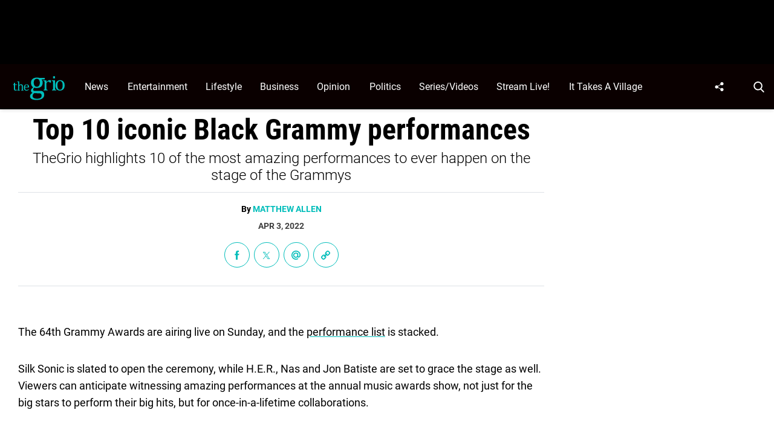

--- FILE ---
content_type: text/css
request_url: https://sdk.headlinesplus.com/headlines-plus-widget.min.css
body_size: 1102
content:
.headlines-plus-related-articles.view-grid .headlines-plus-inner-wrapper{display:grid;grid-template-columns:repeat(auto-fit,minmax(300px,1fr));gap:15px}.headlines-plus-related-articles.view-list .headlines-plus-inner-wrapper{display:grid;gap:10px;grid-template-columns:1fr}.headlines-plus-related-articles.view-list .headlines-plus-article{display:flex;gap:10px;align-items:flex-start}.headlines-plus-related-articles.view-list .headlines-plus-article:not(:last-child){padding-bottom:10px;border-bottom:1px solid #e5e5e5}.headlines-plus-related-articles.view-list .headlines-plus-article .image-article-wrapper{width:120px!important}.headlines-plus-related-articles.view-list h4{margin-top:0!important}.headlines-plus-inner-wrapper .article-info h4{font-size:16px;line-height:22px;font-weight:400;margin:5px 0!important}.headlines-plus-inner-wrapper .image-article-wrapper{aspect-ratio:4/3}.headlines-plus-inner-wrapper .image-article-wrapper img{object-fit:cover;position:relative;width:100%;height:100%}p.site-name{font-size:12px;line-height:18px;margin:0!important}.headlines-plus-related-articles .widget-title{display:flex;width:100%;align-items:flex-end;flex-wrap:wrap;justify-content:space-between}.headlines-plus-related-articles .hp-logo{max-height:20px;width:auto;margin-bottom:10px}.headlines-plus-article .article-info h4 a{overflow:hidden;-webkit-box-orient:vertical;-webkit-line-clamp:3;display:-webkit-box}.headlines-plus-related-articles.view-list .article-info{display:flex;flex-direction:column;flex:1 1 0}.hp-contact-button{margin:initial;cursor:pointer;border:none;background:transparent}#contact-headlines-plus{position:fixed;z-index:10010;width:100%;height:100%;background:#000c;top:0;left:0;display:none;align-items:center;justify-content:center;z-index:-1;transition:all .4s ease-in-out}#contact-headlines-plus .modal-content{background-color:#fff;border-radius:5px;padding:50px 20px 20px;width:90%;max-width:1024px;box-sizing:border-box;position:relative}#contact-headlines-plus .close{position:absolute;top:15px;right:15px;font-size:20px;background:none;border:none;cursor:pointer}#contact-headlines-plus .hp-contact-form fieldset.form-columns-2,#contact-headlines-plus .hp-contact-form fieldset.form-columns-1{max-width:initial;display:flex;gap:10px;flex-direction:column;margin-bottom:15px}#contact-headlines-plus .hp-contact-form fieldset>.hs-form-field{width:100%;float:initial}#contact-headlines-plus .hp-contact-form fieldset .input .hs-input:not(input[type=checkbox]){width:100%;height:40px;border-radius:3px;border:1px solid #333}#contact-headlines-plus .hp-contact-form .hs-richtext{font-size:13px}#contact-headlines-plus .hp-contact-form .legal-consent-container{margin-top:15px}#contact-headlines-plus .hp-contact-form ul.inputs-list{padding-left:0;list-style:none}#contact-headlines-plus .hp-contact-form .hs-form-booleancheckbox-display{display:flex;align-items:flex-start}#contact-headlines-plus .hp-contact-form .actions .hs-button{background:#6ef195;background:linear-gradient(120deg,#6ef195 48%,#00e3fd);width:100%;color:#fff;height:40px}#contact-headlines-plus .hp-contact-form .hs-form-required{color:#cf2e2e}@media (max-width: 768px){#contact-headlines-plus .hp-contact-form .hs-form-booleancheckbox-display .hs-input{margin-top:6px}#contact-headlines-plus .hbspt-form{max-height:500px;overflow:auto}[id^=tpd-fallback-tag-] .headlines-plus-related-articles{padding:0 20px}[id^=tpd-fallback-tag-] .headlines-plus-related-articles .headlines-plus-inner-wrapper{display:grid;gap:15px;grid-template-columns:1fr}[id^=tpd-fallback-tag-] .headlines-plus-related-articles .headlines-plus-article{display:flex;gap:15px;align-items:flex-start}[id^=tpd-fallback-tag-] .headlines-plus-related-articles .headlines-plus-article:not(:last-child){padding-bottom:15px;border-bottom:1px solid #e5e5e5}[id^=tpd-fallback-tag-] .headlines-plus-related-articles .headlines-plus-article .image-article-wrapper{width:150px}[id^=tpd-fallback-tag-] .headlines-plus-related-articles h4{margin-top:0!important}[id^=tpd-fallback-tag-] .headlines-plus-related-articles .article-info{display:flex;flex-direction:column;flex:1 1 0}}@media (min-width: 768px){.headlines-plus-related-articles.view-grid .headlines-plus-inner-wrapper{grid-template-columns:repeat(3,1fr)}.headlines-plus-related-articles .headlines-plus-article .image-article-wrapper{overflow:hidden}.headlines-plus-related-articles .headlines-plus-article .image-article-wrapper img{transition:all .3s ease-out}.headlines-plus-related-articles .headlines-plus-article .image-article-wrapper:hover img{transform:scale(1.1);transition:all .3s ease-in}#contact-headlines-plus .hp-contact-form .hs-form-booleancheckbox-display{display:flex;align-items:center}#contact-headlines-plus .hp-contact-form fieldset.form-columns-2,#contact-headlines-plus .hp-contact-form fieldset.form-columns-1{max-width:initial;display:flex;gap:10px;flex-direction:row}#contact-headlines-plus .hp-contact-form fieldset>.hs-form-field{width:50%}}.headlines-plus-related-articles.is-loading .hp-contact-button .hp-logo{opacity:.8}.hp-skel{display:inline-block;position:relative;overflow:hidden;background:#e9ecef;border-radius:4px}.hp-skel:after{content:"";position:absolute;inset:0;transform:translate(-100%);background:linear-gradient(90deg,transparent,rgba(255,255,255,.6),transparent);animation:hp-skel-shimmer 1.2s infinite}@keyframes hp-skel-shimmer{to{transform:translate(100%)}}.hp-skel-box{width:100%;height:100%;border-radius:6px}.hp-skel-line{display:block;height:14px;margin-top:6px;border-radius:3px}.hp-skel-line--mid{width:85%}.hp-skel-line--short{width:55%}.hp-skel-chip{display:inline-block;height:10px;width:90px;margin-top:8px;border-radius:10px}.headlines-plus-related-articles.is-loading{opacity:.97}.headlines-plus-related-articles.is-ready{opacity:1}.hp-empty,.hp-error{margin:10px 0;font-size:14px;color:#666}


--- FILE ---
content_type: image/svg+xml
request_url: https://thegrio.com/cdn-cgi/image/width=595,height=327,fit=crop,quality=90,gravity=auto,sharpen=1,metadata=none,format=auto,onerror=redirect/wp-content/uploads/2022/05/Large_Logo.svg
body_size: 1090
content:
<?xml version="1.0" encoding="utf-8"?>
<svg xmlns="http://www.w3.org/2000/svg" height="327" id="Layer_1" style="enable-background:new 0 0 595.28 326.93;" version="1.1" viewBox="0 0 595.28 326.93" width="595" x="0px" y="0px">
<style type="text/css">
	.st0{fill:#00bdba;}
</style>
<path class="st0" d="M206.48,257.59c0-21.41,24.78-32.8,24.78-32.8c-9.36-3.47-15.56-12.42-15.52-22.41&#xA;	c0-17.26,16.52-27.4,22.24-32.58c-1.11-0.56-22.39-12.25-22.39-44.27s22.12-51.55,58.77-51.55c17.35,0,21.69,2.58,21.69,2.58h54.77&#xA;	v16.07H320.6c0,0,10.5,8.41,10.5,31.07S320.5,177,270.99,177c-7.56-0.06-15.07-1.18-22.33-3.3c0,0-11.15,8.28-11.15,18.14&#xA;	S242.07,205,251.61,205h58.44c0,0,36.35-2.66,36.35,39.07s-47.62,50.52-73.24,50.52S206.48,290.77,206.48,257.59z M231.86,254.93&#xA;	c0,12.49,6.56,27.28,44.65,27.28s44.32-16.75,44.34-32.97c0.11-10.7-8.1-19.65-18.78-20.46l-55-1.16&#xA;	C243.52,229.79,231.86,242.45,231.86,254.93z M243.19,125.85v0.2c-0.15,2.28,0.6,38.27,30,38.27c30.71,0,30-38.39,30-38.39&#xA;	s2.28-39.94-30.12-39.94C241.82,85.99,242.95,123.54,243.19,125.85L243.19,125.85z M145.46,179.67v-10.15&#xA;	c-0.04-6.54,2.06-12.91,5.98-18.14c5.11-6.89,13.29-10.83,21.87-10.53c23.59,0,23.71,23.67,23.71,23.69v5.84h-39.7v9.98&#xA;	c0,0,0.87,15.45,15.43,15.45s19.18-8.51,19.18-8.51l4.05,4.05c0,0-10.42,11.9-24.42,11.9S145.46,190.09,145.46,179.67z&#xA;	 M158.19,165.26h26.85c0,0,1.82-20.37-11.64-20.37C159.81,144.9,158.19,157.3,158.19,165.26z M48.31,187.79v-40.26H38.17v-3.3&#xA;	c5.89-1.44,10.06-6.67,10.14-12.72v-5.92H59.3v15.2h20.28v6.75H59.3v37.6c0,0-0.36,10.74,9.89,10.58c7.64-0.8,9.25-4.61,9.25-4.61&#xA;	l3.3,3.57c-4.53,4.57-10.54,7.39-16.96,7.96C55.52,202.61,48.31,198.72,48.31,187.79L48.31,187.79z M118.44,202.47v-3.98&#xA;	c3.52,0.18,6.53-2.5,6.77-6.02v-34.06c-0.04-5.65-4.64-10.21-10.3-10.18c-0.06,0-0.12,0-0.18,0c-10.26,0-15.63,11.69-15.63,11.69&#xA;	v33.65c0,3.54,7.47,4.93,7.47,4.93v3.95H81.24v-3.78c7.04,0,7.59-5.1,7.59-5.1v-72.84c0-5.28-8.43-5.33-8.43-5.33v-4.21h18.74v40.49&#xA;	c0,0,3.88-11.65,20.4-11.65s16.63,18.37,16.63,18.37v34.06c0,5.47,7.09,5.69,7.29,5.9c0.08,1.37,0.08,2.73,0,4.1L118.44,202.47z&#xA;	 M456.74,150.83c0-52.66,45.5-51.31,45.5-51.31c0.33-0.03,0.67-0.05,1.01-0.04c6.68,0,44.35,2.24,44.39,51.55&#xA;	c0,52.85-45.4,51.12-45.4,51.12s-0.79,0.07-2.16,0.07C491.03,202.2,456.74,199.02,456.74,150.83L456.74,150.83z M502.17,108.19&#xA;	c-5.73,0-25.57,0.22-25.57,42.88s20.2,42.88,25.57,42.88s25.69-1.16,25.69-44.54c0-39.42-21.2-41.23-25.08-41.23&#xA;	C502.39,108.17,502.17,108.19,502.17,108.19L502.17,108.19z M422.64,200.72v-5.69c0,0,10.99-0.79,10.99-10.62v-68.02&#xA;	c0,0-0.56-9.51-12.7-9.51v-5.81h31.11l0.16,83.37c0.4,6.41,5.92,11.28,12.33,10.88c0.12-0.01,0.24-0.02,0.35-0.03v5.42&#xA;	L422.64,200.72z M338.99,200.72v-5.69c0,0,10.97-0.79,10.97-10.62v-68.02c0,0-0.55-9.51-12.68-9.51v-5.81h30.44v17.59&#xA;	c0,0,16.75-18.43,26.32-18.46h18.46v23.67h-11.69c0,0-3.11-10.82-12.8-10.82c-9.7,0-18.46,12.1-20.29,18.38v52.94&#xA;	c0.4,6.45,5.96,11.36,12.41,10.95c0.09-0.01,0.18-0.01,0.27-0.02v5.42L338.99,200.72z M432.79,81.61V60.48h19.45v21.13H432.79z" id="Union_3"/>
</svg>